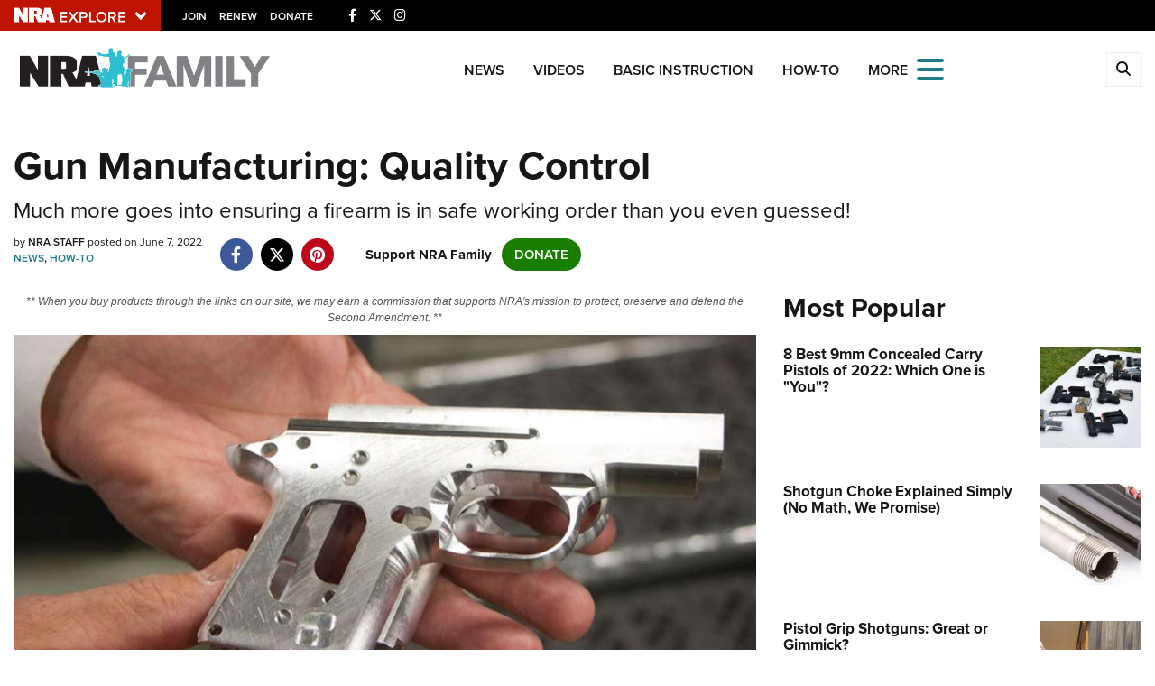

--- FILE ---
content_type: text/html; charset=utf-8
request_url: https://www.google.com/recaptcha/api2/aframe
body_size: 183
content:
<!DOCTYPE HTML><html><head><meta http-equiv="content-type" content="text/html; charset=UTF-8"></head><body><script nonce="J3o4-Kdr-FX4saRpCLu8xg">/** Anti-fraud and anti-abuse applications only. See google.com/recaptcha */ try{var clients={'sodar':'https://pagead2.googlesyndication.com/pagead/sodar?'};window.addEventListener("message",function(a){try{if(a.source===window.parent){var b=JSON.parse(a.data);var c=clients[b['id']];if(c){var d=document.createElement('img');d.src=c+b['params']+'&rc='+(localStorage.getItem("rc::a")?sessionStorage.getItem("rc::b"):"");window.document.body.appendChild(d);sessionStorage.setItem("rc::e",parseInt(sessionStorage.getItem("rc::e")||0)+1);localStorage.setItem("rc::h",'1768867175698');}}}catch(b){}});window.parent.postMessage("_grecaptcha_ready", "*");}catch(b){}</script></body></html>